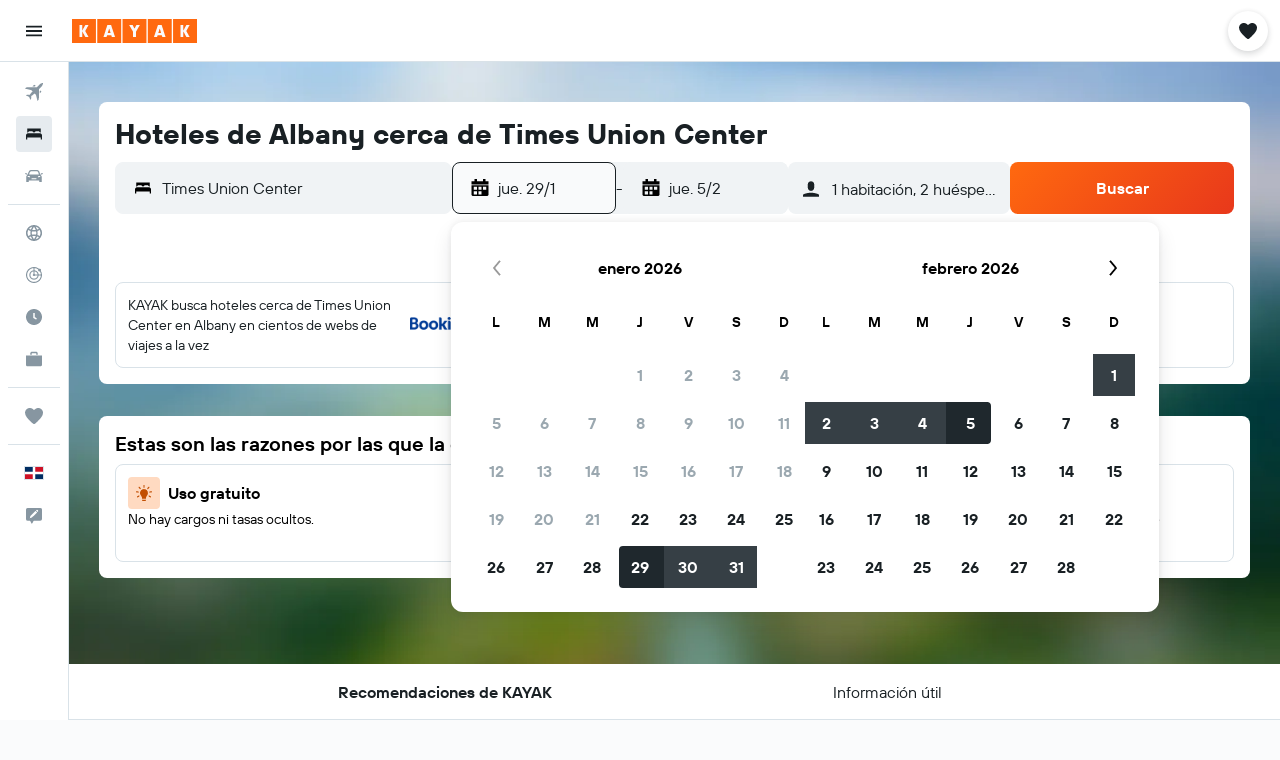

--- FILE ---
content_type: image/svg+xml
request_url: https://www.kayak.com.do/res/images/flags-svg/do.svg
body_size: -197
content:
<svg xmlns="http://www.w3.org/2000/svg"  viewBox="0 0 60 40"><path fill="#FFF" d="M0 0h60v40H0z"/><path fill="#CE1126" d="M34 0h26v16H34zM0 24h26v16H0z"/><path fill="#002D62" d="M0 0h26v16H0V0zm34 24h26v16H34V24z"/></svg>